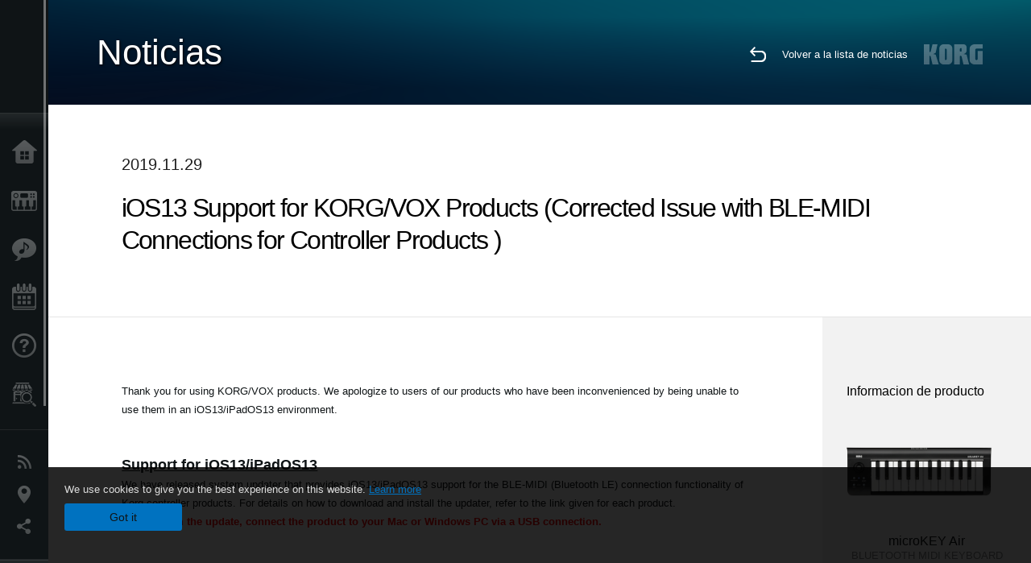

--- FILE ---
content_type: text/html; charset=UTF-8
request_url: https://www.korg.com/ar/news/2019/112903/?prod=prod_530
body_size: 24055
content:
<!DOCTYPE html>
<html lang="es">
<head>
	<meta charset="UTF-8">
	<meta name="author" content="author">
	<meta name="description" content="iOS13 Support for KORG/VOX Products (Corrected Issue with BLE-MIDI Connections for Controller Products )">
	<meta name="keywords" content="korg, ios, ipados, bluetooth, midi, ble, wireless, compatibility">
<!-- www.korg.com -->
<meta property="og:title" content="Noticias | iOS13 Support for KORG/VOX Products (Corrected Issue with BLE-MIDI Connections for Controller Products ) | KORG (Argentina)">
<meta property="og:type" content="website">
<meta property="og:url" content="https://www.korg.com/ar/news/2019/112903/?prod=prod_530">
<meta property="og:image" content="/global/images/ogp.jpg">
<meta property="og:description" content="iOS13 Support for KORG/VOX Products (Corrected Issue with BLE-MIDI Connections for Controller Products )">
<meta property="og:site_name" content="KORG Global">
<meta property="fb:app_id" content="630166093696342">
<meta name="google-site-verification" content="T_481Q4EWokHo_Ds1_c2evx3fsM5NpsZeaDNIo0jTNs" />
<link rel="alternate" hreflang="ja-jp" href="https://www.korg.com/jp/news/2019/112903/?prod=prod_530" />
<link rel="alternate" hreflang="en-us" href="https://www.korg.com/us/news/2019/112903/?prod=prod_530" />
<link rel="alternate" hreflang="en-gb" href="https://www.korg.com/uk/news/2019/112903/?prod=prod_530" />
<link rel="alternate" hreflang="en-au" href="https://www.korg.com/au/news/2019/112903/?prod=prod_530" />
<link rel="alternate" hreflang="fr-fr" href="https://www.korg.com/fr/news/2019/112903/?prod=prod_530" />
<link rel="alternate" hreflang="fr-ca" href="https://www.korg.com/cafr/news/2019/112903/?prod=prod_530" />
<link rel="alternate" hreflang="de-de" href="https://www.korg.com/de/news/2019/112903/?prod=prod_530" />
<link rel="alternate" hreflang="de-at" href="https://www.korg.com/de/news/2019/112903/?prod=prod_530" />
<link rel="alternate" hreflang="de-ch" href="https://www.korg.com/de/news/2019/112903/?prod=prod_530" />
<link rel="alternate" hreflang="es-es" href="https://www.korg.com/es/news/2019/112903/?prod=prod_530" />
<link rel="alternate" hreflang="it-it" href="https://www.korg.com/it/news/2019/112903/?prod=prod_530" />
<link rel="alternate" hreflang="tr-tr" href="https://www.korg.com/tr/news/2019/112903/?prod=prod_530" />
<link rel="alternate" hreflang="en-ar" href="https://www.korg.com/meen/news/2019/112903/?prod=prod_530" />
<link rel="alternate" hreflang="en-sa" href="https://www.korg.com/meen/news/2019/112903/?prod=prod_530" />
<link rel="alternate" hreflang="en-eg" href="https://www.korg.com/meen/news/2019/112903/?prod=prod_530" />
<link rel="alternate" hreflang="fa-ir" href="https://www.korg.com/ir/news/2019/112903/?prod=prod_530" />
<link rel="alternate" hreflang="nl-nl" href="https://www.korg.com/nl/news/2019/112903/?prod=prod_530" />
<link rel="alternate" hreflang="nl-be" href="https://www.korg.com/nl/news/2019/112903/?prod=prod_530" />
<link rel="alternate" hreflang="ro-ro" href="https://www.korg.com/ro/news/2019/112903/?prod=prod_530" />
<link rel="alternate" hreflang="en-my" href="https://www.korg.com/my/news/2019/112903/?prod=prod_530" />
<link rel="alternate" hreflang="en-se" href="https://www.korg.com/se/news/2019/112903/?prod=prod_530" />
<link rel="alternate" hreflang="en-in" href="https://www.korg.com/in/news/2019/112903/?prod=prod_530" />
<link rel="alternate" hreflang="en-ca" href="https://www.korg.com/caen/news/2019/112903/?prod=prod_530" />
<link rel="alternate" hreflang="en-sg" href="https://www.korg.com/sg/news/2019/112903/?prod=prod_530" />
<link rel="alternate" hreflang="en-nz" href="https://www.korg.com/nz/news/2019/112903/?prod=prod_530" />
<link rel="alternate" hreflang="en-za" href="https://www.korg.com/za/news/2019/112903/?prod=prod_530" />
<link rel="alternate" hreflang="en-ph" href="https://www.korg.com/ph/news/2019/112903/?prod=prod_530" />
<link rel="alternate" hreflang="en-hk" href="https://www.korg.com/hken/news/2019/112903/?prod=prod_530" />
<link rel="alternate" hreflang="en-tw" href="https://www.korg.com/tw/news/2019/112903/?prod=prod_530" />
<link rel="alternate" hreflang="es-pe" href="https://www.korg.com/pe/news/2019/112903/?prod=prod_530" />
<link rel="alternate" hreflang="es-cl" href="https://www.korg.com/cl/news/2019/112903/?prod=prod_530" />
<link rel="alternate" hreflang="es-bo" href="https://www.korg.com/bo/news/2019/112903/?prod=prod_530" />
<link rel="alternate" hreflang="es-ar" href="https://www.korg.com/ar/news/2019/112903/?prod=prod_530" />
<meta name="viewport" content="width=device-width, initial-scale=1, minimum-scale=1, maximum-scale=1, user-scalable=0">
	<title>Noticias | iOS13 Support for KORG/VOX Products (Corrected Issue with BLE-MIDI Connections for Controller Products ) | KORG (Argentina)</title>
	<link rel="shortcut icon" type="image/vnd.microsoft.icon" href="/global/images/favicon.ico" />
	<link rel="icon" type="image/vnd.microsoft.icon" href="/global/images/favicon.ico" />
	<link rel="apple-touch-icon" href="/global/images/apple-touch-icon.png" />
	<link rel="stylesheet" type="text/css" href="/global/css/normalize.css" media="all">
<link rel="stylesheet" type="text/css" href="/global/css/global_pc.css" media="all">
<link rel="stylesheet" type="text/css" href="/global/css/modal_pc.css" media="all">
<link rel="stylesheet" href="//use.typekit.net/dcz4ulg.css">
	<link rel="stylesheet" type="text/css" href="/global/css/news/news_pc.css" media="all"><link rel="stylesheet" type="text/css" href="/global/css/artists/artists_common.css" media="all"><link rel="stylesheet" type="text/css" href="/global/css/contents_block_mc.css" media="all">	<script src="/global/js/jquery.min.js" type="text/javascript"></script>
<script src="/global/js/setting.js" type="text/javascript"></script>
<script src="/global/js/global_pc.js" type="text/javascript"></script>
<script src="//fast.fonts.net/jsapi/66f1fc9f-f067-4243-95c4-af3b079fba0f.js"></script>
	<script src="/global/js/news/news.js" type="text/javascript"></script><script id="st-script" src="https://ws.sharethis.com/button/buttons.js"></script><script src="/global/js/contents_block_mc.js" type="text/javascript"></script><script src="/global/js/news/news_detail.js" type="text/javascript"></script>	<!--[if lt IE 9]>
	<script src="https://css3-mediaqueries-js.googlecode.com/svn/trunk/css3-mediaqueries.js"></script>
	<![endif]-->
	<script>
//	(function(i,s,o,g,r,a,m){i['GoogleAnalyticsObject']=r;i[r]=i[r]||function(){
//	(i[r].q=i[r].q||[]).push(arguments)},i[r].l=1*new Date();a=s.createElement(o),
//	m=s.getElementsByTagName(o)[0];a.async=1;a.src=g;m.parentNode.insertBefore(a,m)
//	})(window,document,'script','//www.google-analytics.com/analytics.js','ga');
	</script>

</head>
<body id="country_ar">
<span style="display: none;">0123456789</span>
	<script>
			//event tracker
			var _gaq = _gaq || [];
			//var pluginUrl = '//www.google-analytics.com/plugins/ga/inpage_linkid.js';
			//_gaq.push(['_require', 'inpage_linkid', pluginUrl]);
			_gaq.push(['_setAccount', 'UA-47362364-1']);
			_gaq.push(['_trackPageview']);
			//

//		ga('create', 'UA-47362364-1', 'korg.com');
//		ga('send', 'pageview');
	</script>
	<!-- Google Tag Manager -->
	<noscript><iframe src="//www.googletagmanager.com/ns.html?id=GTM-WVV2P7"
	height="0" width="0" style="display:none;visibility:hidden"></iframe></noscript>
	<script>(function(w,d,s,l,i){w[l]=w[l]||[];w[l].push({'gtm.start':
	new Date().getTime(),event:'gtm.js'});var f=d.getElementsByTagName(s)[0],
	j=d.createElement(s),dl=l!='dataLayer'?'&l='+l:'';j.async=true;j.src=
	'//www.googletagmanager.com/gtm.js?id='+i+dl;f.parentNode.insertBefore(j,f);
	})(window,document,'script','dataLayer','GTM-WVV2P7');</script>
	<!-- End Google Tag Manager -->
	<!--global navigation-->
	<div id="global" style="width:60px;" class="close">
		<div id="logo">
			<h1><a href="/ar/"><img src="/global/images/logo_korg.jpg" alt="KORG" width="105" height="37" /></a></h1>
		</div>
		<div id="icon_list"><img src="/global/images/icon_list.png" alt="list icon" width="25" height="20" /></div>
		<div id="icon_list_close"><img src="/global/images/icon_list_close.png" alt="list icon" width="25" height="25" /></div>
		<div id="global_inner">
			<div id="global_slidearea">
				<div id="menu">
					<ul>
						<li id="home" ><a href="/ar/">Inicio</a></li>
						<li id="products" ><a href="/ar/products/">Productos</a></li>
						
												<li id="features" >
												<a href="/ar/features/" target="_top">Caracter&iacute;sticas</a>
												</li>
						
												<li id="event" >
												<a href="/ar/events/" target="_top">Eventos</a>
												</li>
						
						<li id="support" >
							<a href="/ar/support/">Soporte</a>
						</li>
												<li id="storelocator" >
												<a href="https://www.importmusic.com.ar/listas_precio/productsbymarca.php?marca=korg" target="_blank">Localizador de Tiendas</a>
												</li>
																	</ul>
				</div>
				<div id="modal">
					<ul>
						<li id="news"><a href="/ar/news/">Noticias</a></li>
						<!--<li id="news"><a href="#/ar/news/" id="news-link">Noticias</a></li>-->
						<!--<li id="search"><a href="#/ar/search/" id="search-link">Buscar</a></li>-->
						<li id="region"><a href="javascript:void(0); return false;" id="region-link">Ubicación</a></li>
						<li id="social_media"><a href="javascript:void(0); return false;" id="sns-link">Redes Sociales</a></li>
					</ul>
				</div>
				<div id="about">
					<ul>
						<li id="corporate" ><a href="/ar/corporate/">Acerca de KORG</a></li>
					</ul>
				</div>
			</div>
		</div>
		<div id="global_scroll" class="scrollbar">
						<div class="scrollbar-thumb"></div>
		</div>
	</div>
	<!--main contents-->
	<div id="main_contents" class="close_main_contents" country_id="32">
<!-- ##CONTENTS-START## -->
	<div id="news_result_view" class="main_view">
		<!-- ヘッダー -->
		<div id="door_header" class="header_view">
			<h2>Noticias</h2>
			<img class="header_view_bg_pc" src="/global/images/header/header_blue_pc.png" />
			<img class="header_view_bg_sp" src="/global/images/header/header_blue_sp.png" />
			<div class="header_view_icons">
				<div class="header_icons_return">
					<a href="../../"><img src="/global/images/icon_return.png"></a>
				</div>
				<div class="header_icons_link">
					<a href="../../">Volver a la lista de noticias</a>
				</div>
				<div class="header_icons_logo">
					<img src="/global/images/static_logo.png">
				</div>
				<div class="clear"></div>
			</div>
			<div class="clear"></div>
		</div>

		<div id="news_result_atricle">
			<div class="news-atricle">
				<div class="news-article-content">
					<div class="news-article-meta mb10">
					2019.11.29					</div>
					<div class="news-article-title">
						<h2>
							iOS13 Support for KORG/VOX Products (Corrected Issue with BLE-MIDI Connections for Controller Products )						</h2>
					</div>

					<ul class="news-article-tag cf">
					<li><a href="?cont=cont_12" class="news-article-tag-btn axis-r"></a></li>
<li><a href="?cate=cate_3" class="news-article-tag-btn axis-r">Informática Musical</a></li>
<li><a href="?prod=prod_530" class="news-article-tag-btn axis-r">microKEY Air</a></li>
<li><a href="?prod=prod_551" class="news-article-tag-btn axis-r">nanoKEY Studio</a></li>
<li><a href="?prod=prod_552" class="news-article-tag-btn axis-r">nanoKONTROL Studio</a></li>
					</ul>
				</div>
			</div>
		</div>




		<!--contents_block ここから-->
		<div id="news_contents_block_atricle">
		<section id="contents_block">
		
<!-- TYPE S PATTERN -->
<section class="block type-s cv_white pad_t80 pad_b80">
<div class="side-margin">
<div class="container_s">


	<div>
	<p style="text-align: left;">Thank you for using KORG/VOX products. We apologize to users of our products who have been inconvenienced by being unable to use them in an iOS13/iPadOS13 environment.
<br />
<br />
<br />
<u>
<strong>
<font size="+1">Support for iOS13/iPadOS13</font></strong></u>
<br />We have released system updater that provides iOS13/iPadOS13 support for the BLE-MIDI (Bluetooth LE) connection functionality of Korg controller products. For details on how to download and install the updater, refer to the link given for each product.
<br />
<span style="color:#FF0000;">
<strong>* To perform the update, connect the product to your Mac or Windows PC via a USB connection.</strong></span></p>	</div>

</div>
</div>
</section>
<!-- END OF TYPE S PATTERN -->

<!-- TYPE G PATTERN -->
<section class="block type-g cv_white pad_b60">
<div class="side-margin">



<ul class="box_type-g">

<li class="btn"><a href="https://www.korg.com/us/support/download/product/0/530/#software" target="_blank" class="valign_btn"><strong>microKEY Air 25</strong>
<br />25 System Updater v1.04
<br />(for microKEY Air 25 key)</a></li>
<li class="btn"><a href="https://www.korg.com/us/support/download/product/0/530/#software" target="_blank" class="valign_btn"><strong>microKEY Air 37/49/61</strong>
<br />System Updater v1.04
<br />(for microKEY Air 37/49/61 key)</a></li>
<li class="btn"><a href="https://www.korg.com/us/support/download/product/0/551/#software" target="_blank" class="valign_btn"><strong>nanoKEY Studio</strong>
<br />System Updater v1.08</a></li>
<li class="btn"><a href="https://www.korg.com/us/support/download/product/0/552/#software" target="_blank" class="valign_btn"><strong>nanoKONTROL Studio</strong>
<br />System Updater v1.05</a></li>
</ul>


</div>
</section>
<!-- END OF TYPE G PATTERN -->

<!-- TYPE S PATTERN -->
<section class="block type-s cv_white pad_b80">
<div class="side-margin">
<div class="container_s">


	<div>
	<p style="text-align: left;">Regarding support for other products, refer to the most recent OS compatibility table.。</p>	</div>

</div>
</div>
</section>
<!-- END OF TYPE S PATTERN -->

<!-- TYPE G PATTERN -->
<section class="block type-g cv_white pad_b60">
<div class="side-margin">



<ul class="box_type-g">

<li class="btn"><a href="https://www.korg.com/download/global/support/os/pdf/ios_compatibilitychart_KORG_en.pdf" target="_blank" class="valign_btn">OS Compatibility Table (for KORG products)</a></li>
<li class="btn"><a href="https://voxamps.com/wp-content/uploads/2019/12/iOS_CompatibilityChart-VOX_en.pdf" target="_blank" class="valign_btn">OS Compatibility Table (for VOX products)</a></li>
</ul>


</div>
</section>
<!-- END OF TYPE G PATTERN -->

<!-- TYPE S PATTERN -->
<section class="block type-s cv_white pad_b80">
<div class="side-margin">
<div class="container_s">


	<div>
	<p style="text-align: left;">Thank you for your continued use of KORG/VOX products.
<br />
<br />November 27, 2019 KORG Inc.</p>	</div>

</div>
</div>
</section>
<!-- END OF TYPE S PATTERN -->
		</section>
		<!--contents_block ここまで-->

			<div id="news_result_info">


				<div class="news_info_img"><h3>Informacion de producto</h3><a href="/ar/products/computergear/microkey2_air"><img class="pickup_img" src="https://cdn.korg.com/ar/products/upload/46df98f9b25153f2a414ac1b4c399076.png" width="180px" /><h4>microKEY Air</h4><p>BLUETOOTH MIDI KEYBOARD</p></a><a href="/ar/products/computergear/nanokey_studio"><img class="pickup_img" src="https://cdn.korg.com/ar/products/upload/1635bd40d5c0b8d155489367eef11550.png" width="180px" /><h4>nanoKEY Studio</h4><p>MOBILE MIDI KEYBOARD</p></a><a href="/ar/products/computergear/nanokontrol_studio"><img class="pickup_img" src="https://cdn.korg.com/ar/products/upload/e717033872b6e197ef10600dde87abf1.png" width="180px" /><h4>nanoKONTROL Studio</h4><p>MOBILE MIDI CONTROLLER</p></a></div>

								<div class="info_block">
					<h3>Compartir</h3>
					<div class="sns_inner">
					<span class='st_sharethis_hcount' displayText='ShareThis'></span>
<span class='st_facebook_hcount' displayText='Facebook'></span>
<span class='st_pinterest_hcount' displayText='Pinterest'></span>					</div>
				</div>
			</div>
		</div>


		
		<div id="news_result_footer">
			<h4 class="pbLv1">Noticias relacionadas</h4>
			<dl>
			<dt>2025.09.17</dt><dd><a href="/ar/news/2025/0917/" target="_self">Compatibilidad de los productos KORG con macOS Tahoe 26 y iOS 26/iPadOS 26.*with an addendum</a></dd><dt>2024.10.07</dt><dd><a href="/ar/news/2024/1007/" target="_self">Windows 11 24H2 Update, macOS Sequoia, iOS 18, iPadOS 18 support for KORG products. *with an addendum</a></dd><dt>2023.10.06</dt><dd><a href="/ar/news/2023/1006/" target="_self">Android 14 support for KORG products.</a></dd><dt>2023.09.27</dt><dd><a href="/ar/news/2023/0927/" target="_self">Windows 11 23H2 Update and macOS Sonoma support for KORG products.</a></dd><dt>2023.09.19</dt><dd><a href="/ar/news/2023/0919/" target="_self">iOS 17/iPadOS 17 support for KORG products.</a></dd><dt>2022.12.08</dt><dd><a href="/ar/news/2022/1208/" target="_self">Compatibilidad de macOS Ventura con productos KORG  (December 14, 2022 updated)</a></dd><dt>2021.10.22</dt><dd><a href="/ar/news/2021/1022/" target="_self">macOS Monterey support for KORG products</a></dd><dt>2021.10.01</dt><dd><a href="/ar/news/2021/1001/" target="_self">Information about Windows 11</a></dd><dt>2021.10.01</dt><dd><a href="/ar/news/2021/100102/" target="_self">iOS 15 support for KORG products</a></dd><dt>2021.07.08</dt><dd><a href="/ar/news/2021/0531/" target="_self">Información sobre la actualización de Windows 10 de mayo de 2021  (Actualización de 8 de julio de 2021)</a></dd><dt>2021.03.05</dt><dd><a href="/ar/news/2021/0305/" target="_self">macOS Big Sur and Catalina support for KORG/VOX Products</a></dd><dt>2020.10.22</dt><dd><a href="/ar/news/2020/102202/" target="_self">Información acerca de la actualización de Windows 10 de Octubre 2020 (November 13,2020 updated)</a></dd><dt>2020.09.29</dt><dd><a href="/ar/news/2020/0929/" target="_self">macOS Big Sur and iOS 14 support for KORG products (October 19, 2020 updated)</a></dd><dt>2020.05.28</dt><dd><a href="/ar/news/2020/0528/" target="_self">Información acerca de la actualización de Windows 10 de Mayo 2020 (19 de junio, actualización 2020)</a></dd><dt>2019.11.29</dt><dd><a href="/ar/news/2019/112902/" target="_self">Compatibilidad de productos KORG/VOX con macOS Catalina o posterior (15 de Marzo, actualización 2022)</a></dd><dt>2019.11.29</dt><dd><a href="/ar/news/2019/112903/" target="_self">iOS13 Support for KORG/VOX Products (Corrected Issue with BLE-MIDI Connections for Controller Products )</a></dd><dt>2019.09.11</dt><dd><a href="/ar/news/2019/0911/" target="_self">macOS Catalina / iOS 13: compatibilidad con productos KORG.  (31 de Octubre de 2019 actualización)</a></dd><dt>2019.05.30</dt><dd><a href="/ar/news/2019/0530/" target="_self">Información sobre la actualización de Windows 10 de Mayo de 2019 - September 20, 2019 postscript</a></dd><dt>2019.03.07</dt><dd><a href="/ar/news/2019/0307/" target="_self">If you can't record audio after installing macOS Mojave (10.14) </a></dd><dt>2019.01.11</dt><dd><a href="https://www.korg.com/support/os/" target="_self">OS compatibility chart has been updated.</a></dd><dt>2018.11.12</dt><dd><a href="https://www.korg.com/us/support/os/" target="_self">OS compatibility chart has been updated.</a></dd><dt>2018.10.05</dt><dd><a href="/ar/news/2018/0925/" target="_self">Soporte de macOS Mojave e iOS 12 para productos KORG. (23 de octubre de 2018 actualización)</a></dd><dt>2018.10.05</dt><dd><a href="/ar/news/2018/1005/" target="_self"> Windows 10 October 2018 update - support for KORG products. </a></dd><dt>2018.04.27</dt><dd><a href="/ar/news/2018/042702/" target="_self">Compatibility issue with MacOS 10.13 (High Sierra)</a></dd><dt>2017.12.20</dt><dd><a href="/ar/news/2017/1220/" target="_self">Ya disponible AudioGate v4.0.2(r5) para Windows! Solucionado problema con driver WDM.</a></dd><dt>2017.12.13</dt><dd><a href="http://www.korg.com/us/support/os/" target="_self">OS compatibility chart has been updated.</a></dd><dt>2017.12.07</dt><dd><a href="/ar/news/2017/1207/" target="_self">Actualizaciones - AudioGate v4.0.3 ya está disponible! Solucionados problemas para MacBook Pro 2016 y 2017</a></dd><dt>2017.09.20</dt><dd><a href="/ar/news/2017/0920/" target="_self">Soporte para productos KORG con macOS High Sierra y iOS 11.</a></dd><dt>2017.03.29</dt><dd><a href="/ar/news/2017/0329/" target="_self">Problema con el driver KORG BLE-MIDI para Windows (10 de abril de 2017 actualización)</a></dd><dt>2016.12.28</dt><dd><a href="/ar/news/2016/1228/" target="_self">Problema con el controlador KORG USB-MIDI para Windows</a></dd><dt>2016.11.02</dt><dd><a href="http://www.korg.com/ar/support/os/" target="_self">Soporte macOS Sierra para productos KORG</a></dd><dt>2016.09.13</dt><dd><a href="/ar/news/2016/0913/" target="_self">iOS 10 estado más reciente de compatibilidad para KORG apps</a></dd><dt>2015.10.05</dt><dd><a href="/ar/news/2015/1005/" target="_self">Mac OS X El Capitan: soporte para KORG DS-DAC Series</a></dd><dt>2015.09.11</dt><dd><a href="http://www.korg.com/support/os/" target="_self">Actualicaciones - Lista de Sistemas Operativos compatibles para Windows OS</a></dd>			</dl>
			<div class="clear"></div>
		</div>

		



	<div id="global_footer">
		<div id="breadcrumb">
			<div id="scroll_footer">
				<a href="/ar">Inicio</a>
								<a href="/ar/news">Noticias</a>
				<a href="#">iOS13 Support for KORG/VOX Products (Corrected Issue with BLE-MIDI Connections for Controller Products )</a>
							</div>
		</div>
		<a id="footer_sitemap" href="/ar/corporate/sitemap/" class="pjax">Mapa del sitio</a>
		<div id="footer">
			<p id="copyright">Copyright <span class="font_change">&copy;</span> 2026 KORG Inc. Todos los derechos reservados</p>
			<p id="country">Elija su país<!-- Argentina -->&nbsp;<img src="/global/images/flag_ar.png" width="32" height="22" alt=""></p>
		</div>
		<input type="text" style="font-family:'AxisStd-Regular'; position:absolute;left:-1000px;top:-1000px;width:1px;height:1px;" />
	</div>

	<div id="gdpr_container">
<div class="gdpr">
We use cookies to give you the best experience on this website. <a class="gdpr_link" href="https://www.korg.com/ar/corporate/termsofuse/">Learn more</a>
<a class="gdpr_button" onclick="consentsCookie(); return false;" href="#">Got it</a>
</div>
</div>
<script>
  function existsCookie(name) {
    var ret = false;
    if(document.cookie.indexOf('cookie_consent') !== -1) {
      ret = true;
    }
    return ret;
  }

  function cookieExpired(name) {
    var ret = false;
    var exists = existsCookie(name);
    if(exists) {
      
    }
    else {
      
    }
    return ret;
  }
  function createCookie(name, value, days) {
    if (days) {
      var date = new Date();
      date.setTime(date.getTime() + (days * 24 * 60 * 60 *1000));
      var expires = "; expires=" + date.toGMTString();
    }
    else {
      var expires = "";
    }
    document.cookie = name + "=" + value + expires + "; path=/";
  }
  
  function eraseCookie(name) {
    createCookie(name,"",-1);
  }

  function consentsCookie() {
    // check the cookie
    var cookieExists = existsCookie('cookie_consent');
    var container = document.getElementById('gdpr_container')
    if(!cookieExists) {
      createCookie('cookie_consent', true, 365);
    }
    container.parentNode.removeChild(container);
  }
  
  var exists = existsCookie('cookie_consent');
  if(exists) {
    if(cookieExpired('cookie_consent')) {
      eraseCookie('cookie_consent');
    }
    else {
      eraseCookie('cookie_consent');
      createCookie('cookie_consent', true, 365);
    }
    
    var container = document.getElementById('gdpr_container')
    container.parentNode.removeChild(container);
  }
</script>

</div>
	</div>
</body>
</html>


--- FILE ---
content_type: text/javascript
request_url: https://www.korg.com/global/js/news/news_detail.js
body_size: 1266
content:
$(function(){

	var $pmv,WW,WH;

	var UA = navigator.userAgent;
	isMobile = /(iphone|ipod|ipad|android|blackberry|windows ce|palm|symbian)/i.test(UA);
	isIE = /(msie)/i.test(UA);

	var $news_result_footer = $("#news_result_footer");
	var $dt = $news_result_footer.find("dt");
	var $dd = $news_result_footer.find("dd");
	console.log($dt,$dt.length);


	var cnt = 0;
	var max = 5;
	var len = 0;

	$news_result_footer.append('<div id="showbtn">Related News</div>');
	$showbtn = $("#showbtn");
	$showbtn.css({
		"padding":"10px 0px",
		"background":"#3F4345",
		"border-radius":"5px",
		"text-align":"center",
		"color":"#FFF",
		"font-size":"130%",
		"margin-top":"30px",
		"cursor":"pointer"
	});

	setInit();
	/*
	$news_result_footer.css({
		"height":"288px",
		"overflow":"hidden"
	});
*/

	function setInit(){
		len = $dt.length;
		$dt.css({"display":"none"});
		$dd.css({"display":"none"});
		if(len < max) max = len;
		while(cnt < max){
		console.log($dt[cnt]);
			$($dt[cnt]).css({"display":""});
			$($dd[cnt]).css({"display":""});
			cnt++;
		}
	}
	$showbtn.on("click",function(){
		max+= 5;
		if(len < max) max = len;
		while(cnt < max){
			$($dt[cnt]).css({"display":""});
			$($dd[cnt]).css({"display":""});
			cnt++;
		}
		if(cnt >= len){
			$showbtn.remove();
		}
	});

});